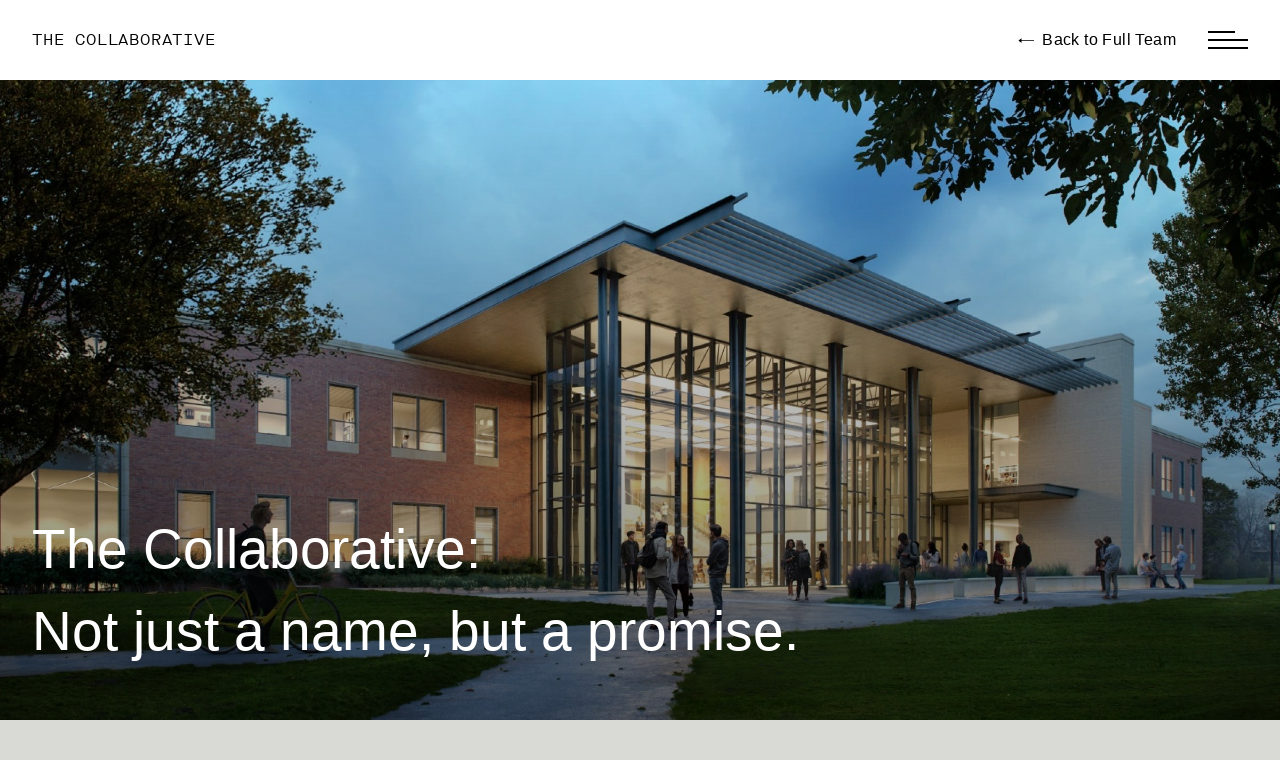

--- FILE ---
content_type: text/html; charset=UTF-8
request_url: https://tc.design/team/kayla-russell
body_size: 4242
content:
<!DOCTYPE html>
<html lang="en" class="no-js bg-gray font-sans">
<head>
  <meta charset="UTF-8">
  <meta name="viewport" content="width=device-width, initial-scale=1.0">
  <meta http-equiv="X-UA-Compatible" content="ie=edge">
  <title>Kayla Russell - The Collaborative</title>

  <link rel="stylesheet" href="https://tc.design/dist/css/app.3390f172402b33193d5c.css" />

  <link rel="apple-touch-icon" sizes="180x180" href="/apple-touch-icon.png">
<link rel="icon" type="image/png" sizes="32x32" href="/favicon-32x32.png">
<link rel="icon" type="image/png" sizes="16x16" href="/favicon-16x16.png">
<link rel="manifest" href="/site.webmanifest">
<link rel="mask-icon" href="/safari-pinned-tab.svg" color="#5bbad5">
<meta name="msapplication-TileColor" content="#da532c">
<meta name="theme-color" content="#ffffff">
  <script async src="https://www.googletagmanager.com/gtag/js?id=UA-42059178-2"></script>
  <script>
    window.dataLayer = window.dataLayer || [];
    function gtag(){dataLayer.push(arguments);}
    gtag('js', new Date());

    gtag('config', 'UA-42059178-2');
  </script>
  <style>
    html {
      scroll-behavior: smooth;
    }
    main {
      overflow-x: hidden;
    }
    .servicesSection wysiwyg a {
      text-decoration: underline;
    }
    .styledLinks ul li:before {
      content: "+";
      color: #000;
    }
    .openPositions .wysiwyg a,
    .halfCopy .wysiwyg a,
    .styledLinks a {
      border-color: #000;
    }
    .openPositions .wysiwyg strong,
    .halfCopy .wysiwyg strong {
      font-weight: bold;
    }
    .halfCopy img {
      margin: 0 auto 5rem;
      max-width: 280px;
      max-height: 350px;
      object-fit: contain;
    }
    .teamFilters > .flex {
      padding-left: 0;
      gap: 12px;
    }
    @media (min-width: 768px) {
      .teamFilters > .flex {
        padding-left: 16.666667%;
      }
    }
    @media (max-width: 615px) {
      .teamFilters > .flex {
        flex-direction: column;
      }
    }
    .teamFilters > .flex .flex {
      gap: 12px;
    }
    .teamFilters span {
      inline-block;
      flex-shrink: 0;
      margin: 6px 0;
    }
    .teamFilters a {
      border: 1px solid #000000;
      border-radius: 24px;
      padding: 6px 20px;
    }
    .teamFilters a:hover,
    .teamFilters a.active {
      background: #F5E16D;
    }
  </style>

</head>
<body id="top" class="bg-white text-base leading-normal">
    <div id="app" class="relative flex flex-col min-h-screen">

    <div class="h-20">
              
    
<app-header v-cloak :hide-until-scroll="false"  :back-link="{&quot;url&quot;:&quot;\/team&quot;,&quot;text&quot;:&quot;Full Team&quot;}" >The Collaborative</app-header>

<nav-overlay v-cloak>
  <div class="py-16 h-full flex flex-col lg:flex-row lg:flex-wrap">

    <div class="w-1/4 md:w-2/6 lg:pr-20">
      <a href="/" class="block group">
        <icon class="hidden lg:block group-hover:text-white transition-all transition-250" width="325" height="133" name="branding-full"></icon>
        <img class="block w-20 lg:hidden" src="/dist/img/branding.svg" alt=""/>
      </a>
    </div>
    <span class="hidden lg:block w-4/6"></span>

    <span class="hidden lg:block w-2/6"></span>
    <div class="lg:w-2/6 flex-grow lg:flex flex-wrap">
      <div class="lg:w-1/2 flex flex-col">
        <nav class="my-12 lg:my-0 flex-grow lg:mb-16">
                    <ul class="text-6xl lg:text-7xl font-light leading-tighter -mt-2">
                        <li>
              <a class="group" href="https://tc.design/services" target="">
                <span class="border-transparent border-b-2 transition-all group-hover:border-black">Services</span>
              </a>
            </li>
                        <li>
              <a class="group" href="https://tc.design/projects" target="">
                <span class="border-transparent border-b-2 transition-all group-hover:border-black">Projects</span>
              </a>
            </li>
                        <li>
              <a class="group" href="https://tc.design/team" target="">
                <span class="border-transparent border-b-2 transition-all group-hover:border-black">Team</span>
              </a>
            </li>
                        <li>
              <a class="group" href="https://tc.design/history" target="">
                <span class="border-transparent border-b-2 transition-all group-hover:border-black">History</span>
              </a>
            </li>
                      </ul>
        </nav>
        <div class="flex">
                      <div class="hidden lg:block pr-4 w-1/2">
              <h4 class="text-2xl mb-4 font-light">Ann Arbor</h4>
              <address class="text-xs not-italic font-light">
                <a class="hover:underline" href="https://google.com/maps/dir//213+South+Main+Street,+Suite+200,+Ann+Arbor,+48104,+MI,+United+States">
                  213 South Main Street<br/>Suite 200<br/>Ann Arbor, MI 48104
                </a>
              </address>
            </div>
                      <div class="hidden lg:block pr-4 w-1/2">
              <h4 class="text-2xl mb-4 font-light">Columbus</h4>
              <address class="text-xs not-italic font-light">
                <a class="hover:underline" href="https://google.com/maps/dir//Arena+District,+383+North+Front+Street,+Columbus,+43215,+OH,+United+States">
                  383 North Front Street<br/>Arena District<br/>Columbus, OH 43215
                </a>
              </address>
            </div>
                      <div class="hidden lg:block pr-4 w-1/2">
              <h4 class="text-2xl mb-4 font-light">Toledo</h4>
              <address class="text-xs not-italic font-light">
                <a class="hover:underline" href="https://google.com/maps/dir//Park+Level+118,+One+SeaGate,+Toledo,+43604,+OH,+United+States">
                  One SeaGate<br/>Park Level 118<br/>Toledo, OH 43604
                </a>
              </address>
            </div>
                  </div>
      </div>
      <div class="lg:w-1/2 flex flex-col">
        <div class="flex lg:block justify-between items-end flex-grow">
          <nav class="">
            <ul class="" ><li class=" " ><a href="https://tc.design/careers" class=" hover:underline" >Careers</a></li><li class=" " ><a href="https://tc.design/news" class=" hover:underline" >News</a></li><li class=" " ><a href="https://tc.design/contact" class=" hover:underline" >Contact</a></li></ul>
          </nav>
          <ul class="flex mt-4">
                        <li class="mr-4">
              <a target="_blank" href="https://www.instagram.com/thecollaborativeinc/">
                <icon class="h-6 w-6" name="instagram"></icon>
              </a>
            </li>
                                    <li class="mr-4">
              <a target="_blank" href="https://www.linkedin.com/company/the-collaborative-acock">
                <svg class="h-6 w-6 svg-icon svg-fill" xmlns="http://www.w3.org/2000/svg" width="19" height="19" viewBox="0 0 19 19"><g id="Group_2" data-name="Group 2" transform="translate(6.544 1.099)"><g id="Group_3" data-name="Group 3" transform="translate(0.184 0.184)"><g id="Group_4" data-name="Group 4" transform="translate(-5.54)"><rect id="Rectangle_18" data-name="Rectangle 18" width="2.488" height="7.487" transform="translate(2.885 6.048)" fill="#030404"/><path id="Path_2" data-name="Path 2" d="M8.966,11.437H8.95A1.3,1.3,0,1,1,8.983,8.85a1.3,1.3,0,1,1-.016,2.587" transform="translate(-4.837 -6.411)" fill="#030404"/><path id="Path_3" data-name="Path 3" d="M27.208,26.811H24.72V22.805c0-1.006-.36-1.693-1.261-1.693a1.363,1.363,0,0,0-1.277.91,1.706,1.706,0,0,0-.082.607v4.181H19.612s.033-6.785,0-7.487H22.1v1.06a2.471,2.471,0,0,1,2.243-1.236c1.637,0,2.864,1.07,2.864,3.37Z" transform="translate(-12.862 -13.276)" fill="#030404"/><g id="Rectangle_19" data-name="Rectangle 19" transform="translate(-1.188 -1.283)" fill="none" stroke="#000" stroke-width="1.5"><rect width="19" height="19" rx="4" stroke="none"/><rect x="0.75" y="0.75" width="17.5" height="17.5" rx="3.25" fill="none"/></g></g></g></g></svg>
              </a>
            </li>
                      </ul>
        </div>
        <div class="mt-10 lg:mt-0 lg:pr-32">
          <h4 class="hidden lg:block text-2xl mb-4 font-light">Search</h4>
          <form action="/search" class="border-b flex items-center mt-3" style="margin-bottom:1.3rem">
  <div class="relative w-full mb-1">
    <icon name="search" class="absolute text-black mt-1 h-4 w-4 pointer-events-none"></icon>
    <input type="search" name="q" class="focus:outline-none pl-6 appearance-none bg-transparent w-full" />
  </div>
  <button class="uppercase font-light text-xs font-maison py-2" type="submit">Submit</button>
</form>        </div>
      </div>

    </div>

  </div>
</nav-overlay>
    </div>
    <main class="flex-grow">
      

<div class="bg-white relative scrim-t-3/4 mb-12 md:mb-20 overflow-hidden">
    <div class="absolute inset-0 bg-cover bg-center" style="will-change: background;" v-lazy:background-image="'https://tc.design/uploads/hero-bg/_2400x1800_crop_center-center_none/Baldwin-Wallace.jpg'"></div>
  <div class="-mt-80px container min-h-screen flex items-end">
          <div class="block md:hidden bg-gray absolute w-full top-0 left-0 ">
  <div class="container py-4 flex justify-end relative z-10">
    <a class="group font-light pointer-events-auto" href="/team">
      <icon name="arrow" dir="left" class="mr-1"></icon>
      <span class="border-transparent border-b group-hover:border-black transition-border tracking-wide">
        Back to
        Full Team
      </span>
    </a>
  </div>
</div>
        <div class="leading-tight md:leading-normal md:absolute z-10 bottom-0 text-white text-3xl md:text-6xl font-thin pb-12">
      <p>The Collaborative:</p>
      <h1>Not just a name, but a promise.</h1>
    </div>
  </div>
</div>


  
<div class="container flex">
  <span class="md:w-1/6"></span>
  <div class="md:w-4/6 lg:flex mb-16 lg:mb-20">
    <div class="lg:w-1/2 lg:pr-16">
      <div class="bg-gray-dark aspect-ratio-square relative mb-6">
        <img class="absolute w-full inset-0 transition-all group-hover:opacity-75" v-lazy="'https://tc.design/uploads/team/_1000x1000_crop_center-center_none/Kayla.jpg'" alt="Kayla Russell">
      </div>
    </div>
    <div class="lg:w-1/2 md:-mt-1">
      <h2 class="text-2xl font-light">
        Kayla Russell
      </h2>
      <p class="text-2xl text-gray-dark font-light mb-6">
        Design Professional
      </p>
      <div class="wysiwyg mb-6">
        <p>.</p>
      </div>
      <div class="wysiwyg">
        <a href="https://tc.design/index.php?p=actions/vcard/default/index&amp;vcard=[base64]">Download vCard</a>
      </div>
    </div>
  </div>
  <span class="md:w-1/6"></span>
</div>

<section class="bg-gray-darker">
  <div class="container md:flex py-16 items-center">
    <h2 class="text-gray w-1/2 opacity-25 font-light text-4xl">Join Our Team</h2>
    <div class="w-1/2">
      <a class="text-white font-light group flex items-center" href="/careers">
        <span class="border-transparent border-b group-hover:border-white transition-border tracking-wide">View open positions</span>
        <icon name="arrow" dir="right" class="ml-2"></icon>
      </a>
    </div>
  </div>
</section>
    </main>

    <footer class="py-16 bg-gray font-light">
  <div class="container lg:flex items-center">
    <div class="lg:w-1/3">
      <div class="lg:w-1/3 mb-12 lg:mb-0 flex items-center justify-between">
        <img class="w-16 lg:w-20" src="/dist/img/branding.svg" alt="The Collaborative">
        <ul class="flex lg:hidden">
                      <li class="mr-5">
              <a href="https://www.instagram.com/thecollaborativeinc/" target="_blank">
                <icon class="h-6 w-6" name="instagram"></icon>
              </a>
            </li>
                                <li class="mr-5 lg:mr-0 lg:mb-2">
              <a target="_blank" href="https://www.linkedin.com/company/the-collaborative-acock">
                <svg class="h-6 w-6 svg-icon svg-fill" xmlns="http://www.w3.org/2000/svg" width="19" height="19" viewBox="0 0 19 19"><g id="Group_2" data-name="Group 2" transform="translate(6.544 1.099)"><g id="Group_3" data-name="Group 3" transform="translate(0.184 0.184)"><g id="Group_4" data-name="Group 4" transform="translate(-5.54)"><rect id="Rectangle_18" data-name="Rectangle 18" width="2.488" height="7.487" transform="translate(2.885 6.048)" fill="#030404"/><path id="Path_2" data-name="Path 2" d="M8.966,11.437H8.95A1.3,1.3,0,1,1,8.983,8.85a1.3,1.3,0,1,1-.016,2.587" transform="translate(-4.837 -6.411)" fill="#030404"/><path id="Path_3" data-name="Path 3" d="M27.208,26.811H24.72V22.805c0-1.006-.36-1.693-1.261-1.693a1.363,1.363,0,0,0-1.277.91,1.706,1.706,0,0,0-.082.607v4.181H19.612s.033-6.785,0-7.487H22.1v1.06a2.471,2.471,0,0,1,2.243-1.236c1.637,0,2.864,1.07,2.864,3.37Z" transform="translate(-12.862 -13.276)" fill="#030404"/><g id="Rectangle_19" data-name="Rectangle 19" transform="translate(-1.188 -1.283)" fill="none" stroke="#000" stroke-width="1.5"><rect width="19" height="19" rx="4" stroke="none"/><rect x="0.75" y="0.75" width="17.5" height="17.5" rx="3.25" fill="none"/></g></g></g></g></svg>
              </a>
            </li>
                  </ul>
      </div>
    </div>
    <div class="lg:w-2/3 flex flex-wrap">
              <div class="pr-4 w-1/2 lg:w-1/3">
          <h4 class="text-2xl mb-4">Ann Arbor</h4>
          <address class="text-sm not-italic mb-4">
            <a target="_blank" class="hover:underline" href="https://google.com/maps/dir//213+South+Main+Street,+Suite+200,+Ann+Arbor,+48104,+MI,+United+States">
              213 South Main Street<br/>Suite 200<br/>Ann Arbor, MI 48104
            </a>
          </address>
          <p class="text-sm">
            <a class="hover:underline" href="tel:+1-734-922-8002">(734) 922-8002</a>
                      </p>
        </div>
              <div class="pr-4 w-1/2 lg:w-1/3">
          <h4 class="text-2xl mb-4">Columbus</h4>
          <address class="text-sm not-italic mb-4">
            <a target="_blank" class="hover:underline" href="https://google.com/maps/dir//Arena+District,+383+North+Front+Street,+Columbus,+43215,+OH,+United+States">
              383 North Front Street<br/>Arena District<br/>Columbus, OH 43215
            </a>
          </address>
          <p class="text-sm">
            <a class="hover:underline" href="tel:+1-614-228-1586">(614) 228-1586</a>
                      </p>
        </div>
              <div class="pr-4 w-1/2 lg:w-1/3">
          <h4 class="text-2xl mb-4">Toledo</h4>
          <address class="text-sm not-italic mb-4">
            <a target="_blank" class="hover:underline" href="https://google.com/maps/dir//Park+Level+118,+One+SeaGate,+Toledo,+43604,+OH,+United+States">
              One SeaGate<br/>Park Level 118<br/>Toledo, OH 43604
            </a>
          </address>
          <p class="text-sm">
            <a class="hover:underline" href="tel:+1-419-242-7405">(419) 242-7405</a>
                          <br/>(419) 242-7400 fax
                      </p>
        </div>
            <div class="mt-12 lg:mt-0 w-full lg:w-1/2 flex">
        <div class="w-full">
          <h4 class="text-2xl mb-4">Search</h4>
          <form action="/search" class="border-b flex items-center mt-3" style="margin-bottom:1.3rem">
  <div class="relative w-full mb-1">
    <icon name="search" class="absolute text-black mt-1 h-4 w-4 pointer-events-none"></icon>
    <input type="search" name="q" class="focus:outline-none pl-6 appearance-none bg-transparent w-full" />
  </div>
  <button class="uppercase font-light text-xs font-maison py-2" type="submit">Submit</button>
</form>        </div>
        <div class="hidden lg:block pl-10 mt-6">
          <ul>
                          <li class="mb-2">
                <a href="https://www.instagram.com/thecollaborativeinc/" target="_blank">
                  <icon class="h-6 w-6" name="instagram"></icon>
                </a>
              </li>
                                      <li class="mb-2">
                <a target="_blank" href="https://www.linkedin.com/company/the-collaborative-acock">
                  <svg class="h-6 w-6 svg-icon svg-fill" xmlns="http://www.w3.org/2000/svg" width="19" height="19" viewBox="0 0 19 19"><g id="Group_2" data-name="Group 2" transform="translate(6.544 1.099)"><g id="Group_3" data-name="Group 3" transform="translate(0.184 0.184)"><g id="Group_4" data-name="Group 4" transform="translate(-5.54)"><rect id="Rectangle_18" data-name="Rectangle 18" width="2.488" height="7.487" transform="translate(2.885 6.048)" fill="#030404"/><path id="Path_2" data-name="Path 2" d="M8.966,11.437H8.95A1.3,1.3,0,1,1,8.983,8.85a1.3,1.3,0,1,1-.016,2.587" transform="translate(-4.837 -6.411)" fill="#030404"/><path id="Path_3" data-name="Path 3" d="M27.208,26.811H24.72V22.805c0-1.006-.36-1.693-1.261-1.693a1.363,1.363,0,0,0-1.277.91,1.706,1.706,0,0,0-.082.607v4.181H19.612s.033-6.785,0-7.487H22.1v1.06a2.471,2.471,0,0,1,2.243-1.236c1.637,0,2.864,1.07,2.864,3.37Z" transform="translate(-12.862 -13.276)" fill="#030404"/><g id="Rectangle_19" data-name="Rectangle 19" transform="translate(-1.188 -1.283)" fill="none" stroke="#000" stroke-width="1.5"><rect width="19" height="19" rx="4" stroke="none"/><rect x="0.75" y="0.75" width="17.5" height="17.5" rx="3.25" fill="none"/></g></g></g></g></svg>
                </a>
              </li>
                      </ul>
        </div>
      </div>


    </div>
  </div>
</footer>

  </div>

  <script src="https://tc.design/dist/js/app.8df8e50b.js"></script>
  <script src="https://tc.design/dist/js/chunk-vendors.000e72b2.js"></script>

</body>
</html>


--- FILE ---
content_type: text/css
request_url: https://tc.design/dist/css/app.3390f172402b33193d5c.css
body_size: 4491
content:
@import url(https://api.tiles.mapbox.com/mapbox-gl-js/v0.53.0/mapbox-gl.css);.fade-enter-active[data-v-81e6c6fc]{-webkit-transition:all .3s ease;transition:all .3s ease}.fade-leave-active[data-v-81e6c6fc]{-webkit-transition:all .3s ease-in-out;transition:all .3s ease-in-out}.fade-enter[data-v-81e6c6fc],.fade-leave-to[data-v-81e6c6fc]{opacity:0;-webkit-transform:translateX(10px);transform:translateX(10px)}.fade-enter-active[data-v-d089011c]{-webkit-transition:all .3s ease;transition:all .3s ease}.fade-leave-active[data-v-d089011c]{-webkit-transition:all .3s ease-in-out;transition:all .3s ease-in-out}.fade-enter[data-v-d089011c],.fade-leave-to[data-v-d089011c]{opacity:0}.fade-enter-active[data-v-830d08b6]{-webkit-transition:all .3s ease;transition:all .3s ease}.fade-leave-active[data-v-830d08b6]{-webkit-transition:all .32s ease-in-out;transition:all .32s ease-in-out}.fade-enter[data-v-830d08b6],.fade-leave-to[data-v-830d08b6]{opacity:0}.mapboxgl-map{height:100%}.mapboxgl-marker{cursor:pointer}.slide-enter-active{-webkit-transition:all .3s ease;transition:all .3s ease}.slide-leave-active{-webkit-transition:all .3s ease-in-out;transition:all .3s ease-in-out}.slide-enter,.slide-leave-to{-webkit-transform:translateY(-100vh);transform:translateY(-100vh)}.transform-origin-center{-webkit-transform-origin:center center;transform-origin:center center}.rotate-ccw-45{-webkit-transform:rotate(-45deg);transform:rotate(-45deg)}.rotate-cw-45{-webkit-transform:rotate(45deg);transform:rotate(45deg)}.list-item{-webkit-transition:all .5s;transition:all .5s;display:inline-block}.list-enter,.list-leave-to{opacity:0}.list-leave-active{position:absolute}

/*! normalize.css v8.0.1 | MIT License | github.com/necolas/normalize.css */html{line-height:1.15;-webkit-text-size-adjust:100%}body{margin:0}main{display:block}h1{font-size:2em;margin:.67em 0}hr{-webkit-box-sizing:content-box;box-sizing:content-box;height:0;overflow:visible}a{background-color:transparent}strong{font-weight:bolder}sub{font-size:75%;line-height:0;position:relative;vertical-align:baseline;bottom:-.25em}img{border-style:none}button,input,select,textarea{font-family:inherit;font-size:100%;line-height:1.15;margin:0}button,input{overflow:visible}button,select{text-transform:none}[type=button],[type=reset],[type=submit],button{-webkit-appearance:button}[type=button]::-moz-focus-inner,[type=reset]::-moz-focus-inner,[type=submit]::-moz-focus-inner,button::-moz-focus-inner{border-style:none;padding:0}[type=button]:-moz-focusring,[type=reset]:-moz-focusring,[type=submit]:-moz-focusring,button:-moz-focusring{outline:1px dotted ButtonText}legend{-webkit-box-sizing:border-box;box-sizing:border-box;color:inherit;display:table;max-width:100%;padding:0;white-space:normal}textarea{overflow:auto}[type=checkbox],[type=radio]{-webkit-box-sizing:border-box;box-sizing:border-box;padding:0}[type=number]::-webkit-inner-spin-button,[type=number]::-webkit-outer-spin-button{height:auto}[type=search]{-webkit-appearance:textfield;outline-offset:-2px}[type=search]::-webkit-search-decoration{-webkit-appearance:none}::-webkit-file-upload-button{-webkit-appearance:button;font:inherit}details{display:block}[hidden],template{display:none}html{-webkit-box-sizing:border-box;box-sizing:border-box;font-family:sans-serif}*,:after,:before{-webkit-box-sizing:inherit;box-sizing:inherit}blockquote,dd,dl,h1,h2,h3,h4,hr,p{margin:0}button{background:transparent;padding:0}button:focus{outline:1px dotted;outline:5px auto -webkit-focus-ring-color}ul{list-style:none;margin:0;padding:0}html{font-family:-apple-system,BlinkMacSystemFont,Segoe UI,Roboto,Helvetica Neue,Arial,Noto Sans,sans-serif,Apple Color Emoji,Segoe UI Emoji,Segoe UI Symbol,Noto Color Emoji;line-height:1.5}*,:after,:before{border-width:0;border-style:solid;border-color:currentColor}hr{border-top-width:1px}img{border-style:solid}textarea{resize:vertical}input::-webkit-input-placeholder,textarea::-webkit-input-placeholder{color:#a0aec0}input::-moz-placeholder,textarea::-moz-placeholder{color:#a0aec0}input:-ms-input-placeholder,textarea:-ms-input-placeholder{color:#a0aec0}input::-ms-input-placeholder,textarea::-ms-input-placeholder{color:#a0aec0}input::placeholder,textarea::placeholder{color:#a0aec0}[role=button],button{cursor:pointer}h1,h2,h3,h4{font-size:inherit;font-weight:inherit}a{color:inherit;text-decoration:inherit}button,input,select,textarea{padding:0;line-height:inherit;color:inherit}canvas,embed,iframe,img,svg{display:block;vertical-align:middle}img{max-width:100%;height:auto}*,:after,:before{--transition-duration:250ms}.container{width:100%;margin-right:auto;margin-left:auto;padding-right:2rem;padding-left:2rem}@media (min-width:640px){.container{max-width:640px}}@media (min-width:768px){.container{max-width:768px}}@media (min-width:1024px){.container{max-width:1024px}}@media (min-width:1280px){.container{max-width:1280px}}.form-input{-webkit-appearance:none;-moz-appearance:none;appearance:none;background-color:#fff;border-color:#97999b;border-width:1px;border-radius:0;padding-top:.5rem;padding-right:.75rem;padding-bottom:.5rem;padding-left:.75rem;font-size:1rem;line-height:1.5}.form-input::-webkit-input-placeholder{color:#a0aec0;opacity:1}.form-input::-moz-placeholder{color:#a0aec0;opacity:1}.form-input:-ms-input-placeholder{color:#a0aec0;opacity:1}.form-input::-ms-input-placeholder{color:#a0aec0;opacity:1}.form-input::placeholder{color:#a0aec0;opacity:1}.form-input:focus{outline:none;border-color:#2d2926}.form-textarea{-webkit-appearance:none;-moz-appearance:none;appearance:none;background-color:#fff;border-color:#97999b;border-width:1px;border-radius:0;padding-top:.5rem;padding-right:.75rem;padding-bottom:.5rem;padding-left:.75rem;font-size:1rem;line-height:1.5}.form-textarea::-webkit-input-placeholder{color:#a0aec0;opacity:1}.form-textarea::-moz-placeholder{color:#a0aec0;opacity:1}.form-textarea:-ms-input-placeholder{color:#a0aec0;opacity:1}.form-textarea::-ms-input-placeholder{color:#a0aec0;opacity:1}.form-textarea::placeholder{color:#a0aec0;opacity:1}.form-textarea:focus{outline:none;border-color:#2d2926}.form-select{background-image:url("data:image/svg+xml;charset=utf-8,%3Csvg xmlns='http://www.w3.org/2000/svg' viewBox='0 0 24 24' fill='%23a0aec0'%3E%3Cpath d='M15.3 9.3a1 1 0 011.4 1.4l-4 4a1 1 0 01-1.4 0l-4-4a1 1 0 011.4-1.4l3.3 3.29 3.3-3.3z'/%3E%3C/svg%3E");-webkit-appearance:none;-moz-appearance:none;appearance:none;-webkit-print-color-adjust:exact;color-adjust:exact;background-repeat:no-repeat;background-color:#fff;border-color:#97999b;border-width:1px;border-radius:0;padding-top:.5rem;padding-right:2.5rem;padding-bottom:.5rem;padding-left:.75rem;font-size:1rem;line-height:1.5;background-position:right .5rem center;background-size:1.5em 1.5em}.form-select::-ms-expand{color:#a0aec0;border:none}@media not print{.form-select::-ms-expand{display:none}}@media print and (-ms-high-contrast:active),print and (-ms-high-contrast:none){.form-select{padding-right:.75rem}}.form-select:focus{outline:none;border-color:#2d2926}.bg-gray-top{background:-webkit-gradient(linear,left top,left bottom,color-stop(75vh,#d9d9d6),color-stop(75vh,#fff));background:linear-gradient(180deg,#d9d9d6 75vh,#fff 0)}.btn{background-color:#d9d9d6;padding:.5rem;width:100%;font-weight:300;-webkit-transition-property:all;transition-property:all;-webkit-transition-duration:.25s;transition-duration:.25s;-webkit-transition-duration:var(--transition-duration);transition-duration:var(--transition-duration)}.btn:hover{background-color:#97999b}input[type=search]::-ms-clear,input[type=search]::-ms-reveal{display:none;width:0;height:0}input[type=search]::-webkit-search-cancel-button,input[type=search]::-webkit-search-decoration,input[type=search]::-webkit-search-results-button,input[type=search]::-webkit-search-results-decoration{display:none}@font-face{font-family:maison;src:url(/dist/fonts/MaisonNeueMono-Regular.woff2) format("woff2"),url(/dist/fonts/MaisonNeueMono-Regular.woff) format("woff");font-weight:400;font-style:normal}.full-bleed-r{margin-right:calc((100vw - 100%)/-2)}.svg-icon{display:inline-block;width:16px;height:16px;color:inherit;vertical-align:middle;fill:none;stroke:currentColor}.svg-fill{fill:currentColor;stroke:none}.svg-up{-webkit-transform:rotate(0deg);transform:rotate(0deg)}.svg-right{-webkit-transform:rotate(90deg);transform:rotate(90deg)}.svg-down{-webkit-transform:rotate(180deg);transform:rotate(180deg)}.svg-left{-webkit-transform:rotate(-90deg);transform:rotate(-90deg)}[lazy]{-webkit-transition:all .5s ease;transition:all .5s ease;opacity:0}[lazy=loaded]{opacity:1}.pre-hyphen:before{position:absolute;margin-left:-1.25rem;content:"\2014"}.rotate-ccw-90{-webkit-transform:rotate(-90deg);transform:rotate(-90deg)}.transform-origin-rb{-webkit-transform-origin:right bottom;transform-origin:right bottom}[v-cloak]{display:none}.wysiwyg>:last-child{margin-bottom:0}.wysiwyg blockquote,.wysiwyg p,.wysiwyg ul{margin-bottom:1.5rem}.wysiwyg a{border-bottom-width:1px;border-color:transparent}.wysiwyg a,.wysiwyg a:hover{text-decoration:none;color:#2d2926}.wysiwyg a:hover{border-color:#97999b}.wysiwyg blockquote{border-left-width:2px;border-color:#97999b;padding-left:1.25rem;text-transform:uppercase;font-size:1.25rem}.wysiwyg ul{margin-top:1rem;margin-bottom:1rem;list-style-type:none}.wysiwyg ul li{padding-left:1.25rem;position:relative;margin-bottom:.5rem}.wysiwyg ul li:before{position:absolute;left:0;color:#97999b;content:"\2022"}.appearance-none{-webkit-appearance:none;-moz-appearance:none;appearance:none}.bg-fixed{background-attachment:fixed}.bg-transparent{background-color:transparent}.bg-black{background-color:#000}.bg-white{background-color:#fff}.bg-gray{background-color:#d9d9d6}.bg-gray-dark{background-color:#97999b}.bg-gray-darker{background-color:#2d2926}.bg-yellow,.hover\:bg-yellow:hover{background-color:#fae053}.group:hover .group-hover\:bg-white{background-color:#fff}.group:hover .group-hover\:bg-yellow{background-color:#fae053}.bg-center{background-position:50%}.bg-cover{background-size:cover}.border-transparent{border-color:transparent}.border-white{border-color:#fff}.border-gray-darker{border-color:#2d2926}.hover\:border-black:hover{border-color:#000}.hover\:border-white:hover{border-color:#fff}.group:hover .group-hover\:border-black{border-color:#000}.group:hover .group-hover\:border-white{border-color:#fff}.rounded-full{border-radius:9999px}.border{border-width:1px}.border-b-2{border-bottom-width:2px}.border-b{border-bottom-width:1px}.cursor-pointer{cursor:pointer}.block{display:block}.inline-block{display:inline-block}.flex{display:-webkit-box;display:-ms-flexbox;display:flex}.hidden{display:none}.flex-col{-webkit-box-orient:vertical;-webkit-box-direction:normal;-ms-flex-direction:column;flex-direction:column}.flex-col-reverse{-webkit-box-orient:vertical;-webkit-box-direction:reverse;-ms-flex-direction:column-reverse;flex-direction:column-reverse}.flex-wrap{-ms-flex-wrap:wrap;flex-wrap:wrap}.items-end{-webkit-box-align:end;-ms-flex-align:end;align-items:flex-end}.items-center{-webkit-box-align:center;-ms-flex-align:center;align-items:center}.justify-end{-webkit-box-pack:end;-ms-flex-pack:end;justify-content:flex-end}.justify-center{-webkit-box-pack:center;-ms-flex-pack:center;justify-content:center}.justify-between{-webkit-box-pack:justify;-ms-flex-pack:justify;justify-content:space-between}.flex-1{-webkit-box-flex:1;-ms-flex:1 1 0%;flex:1 1 0%}.flex-grow{-webkit-box-flex:1;-ms-flex-positive:1;flex-grow:1}.font-sans{font-family:Helvetica Neue,sans-serif}.font-maison{font-family:maison,sans-serif}.font-thin{font-weight:200}.font-light{font-weight:300}.font-bold{font-weight:700}.h-0{height:0}.h-2{height:.5rem}.h-4{height:1rem}.h-6{height:1.5rem}.h-8{height:2rem}.h-20{height:5rem}.h-2px{height:2px}.h-80px{height:80px}.h-full{height:100%}.h-screen{height:100vh}.leading-0{line-height:0}.leading-none{line-height:1}.leading-tight{line-height:1.25}.leading-normal{line-height:1.5}.leading-relaxed{line-height:1.625}.leading-tighter{line-height:1.15}.mx-1{margin-left:.25rem;margin-right:.25rem}.my-2{margin-top:.5rem;margin-bottom:.5rem}.mx-4{margin-left:1rem;margin-right:1rem}.my-12{margin-top:3rem;margin-bottom:3rem}.mx-auto{margin-left:auto;margin-right:auto}.mx-px{margin-left:1px;margin-right:1px}.my-6px{margin-top:6px;margin-bottom:6px}.-mx-3{margin-left:-.75rem;margin-right:-.75rem}.-mx-4{margin-left:-1rem;margin-right:-1rem}.mt-1{margin-top:.25rem}.mr-1{margin-right:.25rem}.mb-1{margin-bottom:.25rem}.mr-2{margin-right:.5rem}.mb-2{margin-bottom:.5rem}.ml-2{margin-left:.5rem}.mt-3{margin-top:.75rem}.mb-3{margin-bottom:.75rem}.mt-4{margin-top:1rem}.mr-4{margin-right:1rem}.mb-4{margin-bottom:1rem}.ml-4{margin-left:1rem}.mr-5{margin-right:1.25rem}.mt-6{margin-top:1.5rem}.mr-6{margin-right:1.5rem}.mb-6{margin-bottom:1.5rem}.mt-8{margin-top:2rem}.mr-8{margin-right:2rem}.mb-8{margin-bottom:2rem}.mt-10{margin-top:2.5rem}.mb-10{margin-bottom:2.5rem}.mt-12{margin-top:3rem}.mb-12{margin-bottom:3rem}.mb-16{margin-bottom:4rem}.mb-20{margin-bottom:5rem}.mt-24{margin-top:6rem}.mb-24{margin-bottom:6rem}.mt-64px{margin-top:64px}.-mt-2{margin-top:-.5rem}.-mb-8{margin-bottom:-2rem}.-mt-80px{margin-top:-80px}.-ml-15per{margin-left:-15%}.max-h-screen{max-height:100vh}.min-h-screen{min-height:100vh}.opacity-0{opacity:0}.opacity-25{opacity:.25}.opacity-50{opacity:.5}.opacity-75{opacity:.75}.opacity-100{opacity:1}.hover\:opacity-75:hover{opacity:.75}.hover\:opacity-100:hover{opacity:1}.group:hover .group-hover\:opacity-75{opacity:.75}.focus\:outline-none:focus{outline:0}.overflow-hidden{overflow:hidden}.p-3{padding:.75rem}.p-6{padding:1.5rem}.p-8{padding:2rem}.py-2{padding-top:.5rem;padding-bottom:.5rem}.py-4{padding-top:1rem;padding-bottom:1rem}.px-4{padding-left:1rem;padding-right:1rem}.py-6{padding-top:1.5rem;padding-bottom:1.5rem}.px-8{padding-left:2rem;padding-right:2rem}.py-12{padding-top:3rem;padding-bottom:3rem}.py-16{padding-top:4rem;padding-bottom:4rem}.py-20{padding-top:5rem;padding-bottom:5rem}.pl-2{padding-left:.5rem}.pt-4{padding-top:1rem}.pr-4{padding-right:1rem}.pl-5{padding-left:1.25rem}.pl-6{padding-left:1.5rem}.pr-8{padding-right:2rem}.pl-8{padding-left:2rem}.pl-10{padding-left:2.5rem}.pb-12{padding-bottom:3rem}.pl-12{padding-left:3rem}.pt-16{padding-top:4rem}.pb-20{padding-bottom:5rem}.pointer-events-none{pointer-events:none}.pointer-events-auto{pointer-events:auto}.fixed{position:fixed}.absolute{position:absolute}.relative{position:relative}.sticky{position:-webkit-sticky;position:sticky}.inset-0{top:0;right:0;bottom:0;left:0}.top-0{top:0}.right-0{right:0}.bottom-0{bottom:0}.left-0{left:0}.top-1\/2{top:50%}.text-center{text-align:center}.text-black{color:#000}.text-white{color:#fff}.text-gray{color:#d9d9d6}.text-gray-dark{color:#97999b}.text-gray-darker{color:#2d2926}.text-yellow{color:#fae053}.group:hover .group-hover\:text-white{color:#fff}.text-xs{font-size:.8rem}.text-sm{font-size:.875rem}.text-base{font-size:1rem}.text-lg{font-size:1.125rem}.text-xl{font-size:1.25rem}.text-2xl{font-size:1.5rem}.text-3xl{font-size:1.875rem}.text-4xl{font-size:2.25rem}.text-5xl{font-size:3rem}.text-6xl{font-size:3.4375rem}.text-hero{font-size:28.6vw}.not-italic{font-style:normal}.uppercase{text-transform:uppercase}.hover\:underline:hover{text-decoration:underline}.tracking-wide{letter-spacing:.025em}.tracking-wider{letter-spacing:.05em}.tracking-widest{letter-spacing:.1em}.w-0{width:0}.w-2{width:.5rem}.w-4{width:1rem}.w-6{width:1.5rem}.w-8{width:2rem}.w-16{width:4rem}.w-20{width:5rem}.w-0per{width:0}.w-1\/6{width:16.666667%}.w-1\/2{width:50%}.w-2\/3{width:66.666667%}.w-1\/4{width:25%}.w-2\/6{width:33.333333%}.w-4\/6{width:66.666667%}.w-5\/6{width:83.333333%}.w-full{width:100%}.z-10{z-index:10}.z-20{z-index:20}.transition-all{-webkit-transition-property:all;transition-property:all}.transition-all,.transition-bg{-webkit-transition-duration:.25s;transition-duration:.25s;-webkit-transition-duration:var(--transition-duration);transition-duration:var(--transition-duration)}.transition-bg{-webkit-transition-property:background-color;transition-property:background-color}.transition-border{-webkit-transition-property:border-color;transition-property:border-color}.transition-border,.transition-opacity{-webkit-transition-duration:.25s;transition-duration:.25s;-webkit-transition-duration:var(--transition-duration);transition-duration:var(--transition-duration)}.transition-opacity{-webkit-transition-property:opacity;transition-property:opacity}.transition-250{--transition-duration:250ms;-webkit-transition-duration:.25s;transition-duration:.25s;-webkit-transition-duration:var(--transition-duration);transition-duration:var(--transition-duration)}.transition-500{--transition-duration:500ms;-webkit-transition-duration:.5s;transition-duration:.5s;-webkit-transition-duration:var(--transition-duration);transition-duration:var(--transition-duration)}.transition-750{--transition-duration:750ms;-webkit-transition-duration:.75s;transition-duration:.75s;-webkit-transition-duration:var(--transition-duration);transition-duration:var(--transition-duration)}.transition-ease-in-out{-webkit-transition-timing-function:ease-in-out;transition-timing-function:ease-in-out}.transition-delay-250{-webkit-transition-delay:.25s;transition-delay:.25s}.aspect-ratio-24\/13{padding-bottom:54.166666666666664%}.aspect-ratio-16\/9{padding-bottom:56.25%}.aspect-ratio-square{padding-bottom:100%}.scrim-t-3\/4:after{content:" ";position:absolute;top:0;left:0;width:100%;height:100%;background-image:-webkit-gradient(linear,left top,left bottom,from(transparent),color-stop(75%,rgba(0,0,0,.4)));background-image:linear-gradient(180deg,transparent,rgba(0,0,0,.4) 75%)}@media (min-width:640px){.sm\:flex{display:-webkit-box;display:-ms-flexbox;display:flex}.sm\:w-1\/2{width:50%}}@media (min-width:768px){.md\:pre-hyphen:before{position:absolute;margin-left:-1.25rem;content:"\2014"}.md\:block{display:block}.md\:flex{display:-webkit-box;display:-ms-flexbox;display:flex}.md\:hidden{display:none}.md\:flex-row{-webkit-box-orient:horizontal;-webkit-box-direction:normal;-ms-flex-direction:row;flex-direction:row}.md\:h-3{height:.75rem}.md\:h-8{height:2rem}.md\:h-10{height:2.5rem}.md\:h-20{height:5rem}.md\:leading-normal{line-height:1.5}.md\:-mx-4{margin-left:-1rem;margin-right:-1rem}.md\:-mx-8{margin-left:-2rem;margin-right:-2rem}.md\:mb-0{margin-bottom:0}.md\:mt-12{margin-top:3rem}.md\:mb-20{margin-bottom:5rem}.md\:mb-24{margin-bottom:6rem}.md\:mt-80px{margin-top:80px}.md\:-mt-1{margin-top:-.25rem}.md\:-mt-3{margin-top:-.75rem}.md\:-mt-120px{margin-top:-120px}.md\:opacity-100{opacity:1}.md\:px-4{padding-left:1rem;padding-right:1rem}.md\:py-20{padding-top:5rem;padding-bottom:5rem}.md\:px-10vw{padding-left:10vw;padding-right:10vw}.md\:pl-0{padding-left:0}.md\:pr-6{padding-right:1.5rem}.md\:pr-12{padding-right:3rem}.md\:pt-120px{padding-top:120px}.md\:absolute{position:absolute}.md\:text-black{color:#000}.md\:text-xl{font-size:1.25rem}.md\:text-5xl{font-size:3rem}.md\:text-6xl{font-size:3.4375rem}.md\:text-hero-md{font-size:15.6vw}.md\:w-3{width:.75rem}.md\:w-8{width:2rem}.md\:w-10{width:2.5rem}.md\:w-1\/6{width:16.666667%}.md\:w-1\/2{width:50%}.md\:w-1\/3{width:33.333333%}.md\:w-2\/3{width:66.666667%}.md\:w-3\/5{width:60%}.md\:w-2\/6{width:33.333333%}.md\:w-4\/6{width:66.666667%}}@media (min-width:1024px){.lg\:block{display:block}.lg\:flex{display:-webkit-box;display:-ms-flexbox;display:flex}.lg\:hidden{display:none}.lg\:flex-row{-webkit-box-orient:horizontal;-webkit-box-direction:normal;-ms-flex-direction:row;flex-direction:row}.lg\:flex-wrap{-ms-flex-wrap:wrap;flex-wrap:wrap}.lg\:my-0{margin-top:0;margin-bottom:0}.lg\:-mx-4{margin-left:-1rem;margin-right:-1rem}.lg\:mt-0{margin-top:0}.lg\:mr-0{margin-right:0}.lg\:mb-0{margin-bottom:0}.lg\:mb-2{margin-bottom:.5rem}.lg\:mb-16{margin-bottom:4rem}.lg\:mb-20{margin-bottom:5rem}.lg\:mb-24{margin-bottom:6rem}.lg\:-ml-7per{margin-left:-7%}.lg\:py-0{padding-top:0;padding-bottom:0}.lg\:px-4{padding-left:1rem;padding-right:1rem}.lg\:px-10{padding-left:2.5rem;padding-right:2.5rem}.lg\:py-20{padding-top:5rem;padding-bottom:5rem}.lg\:px-20{padding-left:5rem;padding-right:5rem}.lg\:pl-0{padding-left:0}.lg\:pl-8{padding-left:2rem}.lg\:pl-12{padding-left:3rem}.lg\:pr-16{padding-right:4rem}.lg\:pb-16{padding-bottom:4rem}.lg\:pr-20{padding-right:5rem}.lg\:pl-20{padding-left:5rem}.lg\:pr-24{padding-right:6rem}.lg\:pr-32{padding-right:8rem}.lg\:pl-1\/6{padding-left:16.666666667%}.lg\:pl-1\/2{padding-left:50%}.lg\:absolute{position:absolute}.lg\:text-3xl{font-size:1.875rem}.lg\:text-7xl{font-size:3.75rem}.lg\:w-20{width:5rem}.lg\:w-1\/6{width:16.666667%}.lg\:w-1\/2{width:50%}.lg\:w-1\/3{width:33.333333%}.lg\:w-2\/3{width:66.666667%}.lg\:w-2\/6{width:33.333333%}.lg\:w-3\/6{width:50%}.lg\:w-5\/6{width:83.333333%}}@media (min-width:1280px){.xl\:px-16{padding-left:4rem;padding-right:4rem}.xl\:pl-0{padding-left:0}.xl\:w-1\/3{width:33.333333%}}

--- FILE ---
content_type: text/javascript
request_url: https://tc.design/dist/js/app.8df8e50b.js
body_size: 7762
content:
(function(t){function e(e){for(var i,r,o=e[0],l=e[1],c=e[2],d=0,h=[];d<o.length;d++)r=o[d],Object.prototype.hasOwnProperty.call(n,r)&&n[r]&&h.push(n[r][0]),n[r]=0;for(i in l)Object.prototype.hasOwnProperty.call(l,i)&&(t[i]=l[i]);u&&u(e);while(h.length)h.shift()();return a.push.apply(a,c||[]),s()}function s(){for(var t,e=0;e<a.length;e++){for(var s=a[e],i=!0,o=1;o<s.length;o++){var l=s[o];0!==n[l]&&(i=!1)}i&&(a.splice(e--,1),t=r(r.s=s[0]))}return t}var i={},n={app:0},a=[];function r(e){if(i[e])return i[e].exports;var s=i[e]={i:e,l:!1,exports:{}};return t[e].call(s.exports,s,s.exports,r),s.l=!0,s.exports}r.m=t,r.c=i,r.d=function(t,e,s){r.o(t,e)||Object.defineProperty(t,e,{enumerable:!0,get:s})},r.r=function(t){"undefined"!==typeof Symbol&&Symbol.toStringTag&&Object.defineProperty(t,Symbol.toStringTag,{value:"Module"}),Object.defineProperty(t,"__esModule",{value:!0})},r.t=function(t,e){if(1&e&&(t=r(t)),8&e)return t;if(4&e&&"object"===typeof t&&t&&t.__esModule)return t;var s=Object.create(null);if(r.r(s),Object.defineProperty(s,"default",{enumerable:!0,value:t}),2&e&&"string"!=typeof t)for(var i in t)r.d(s,i,function(e){return t[e]}.bind(null,i));return s},r.n=function(t){var e=t&&t.__esModule?function(){return t["default"]}:function(){return t};return r.d(e,"a",e),e},r.o=function(t,e){return Object.prototype.hasOwnProperty.call(t,e)},r.p="/";var o=window["webpackJsonp"]=window["webpackJsonp"]||[],l=o.push.bind(o);o.push=e,o=o.slice();for(var c=0;c<o.length;c++)e(o[c]);var u=l;a.push([0,"chunk-vendors"]),s()})({0:function(t,e,s){t.exports=s("56d7")},"0052":function(t,e,s){var i=s("038a");i.register({twitter:{width:33,height:27,viewBox:"0 0 33 27",data:'<path pid="0" fill-rule="evenodd" d="M32.997 3.158A13.71 13.71 0 0129.63 6.67v.886c0 8.942-6.8 19.254-19.238 19.254-3.818 0-7.411-.838-10.392-2.755.532.08 1.063.113 1.611.113 3.158 0 6.107-1.37 8.394-3.207-2.932-.032-5.461-2.03-6.3-4.704.42.08.839.129 1.257.129a6.77 6.77 0 001.805-.242 6.763 6.763 0 01-5.43-6.638v-.08c.919.499 1.95.805 3.062.837-1.837-1.224-3.03-3.287-3.03-5.607 0-1.256.355-2.288.919-3.286 3.367 4.092 8.33 6.638 13.937 6.944-.113-.484-.145-1.031-.145-1.563A6.739 6.739 0 0122.83 0c1.95 0 3.706.838 4.979 2.127 1.514-.306 2.98-.87 4.27-1.644a6.712 6.712 0 01-2.981 3.754 13.203 13.203 0 003.899-1.08z"/>'}})},"141b":function(t,e,s){},"1a33":function(t,e,s){"use strict";var i=s("394c"),n=s.n(i);n.a},"1d73":function(t,e,s){"use strict";var i=s("9483"),n=s.n(i);n.a},"303e":function(t,e,s){var i=s("038a");i.register({instagram:{width:35,height:35,viewBox:"0 0 35 35",data:'<path pid="0" d="M17.5 3.153c4.673 0 5.226.018 7.071.102 1.707.078 2.633.363 3.25.603.817.317 1.4.696 2.012 1.309a5.422 5.422 0 011.31 2.012c.239.617.524 1.543.602 3.25.084 1.845.102 2.398.102 7.071s-.018 5.226-.102 7.072c-.078 1.706-.363 2.632-.603 3.25a5.422 5.422 0 01-1.309 2.011 5.422 5.422 0 01-2.012 1.31c-.617.239-1.543.524-3.25.602-1.845.084-2.398.102-7.071.102s-5.226-.018-7.072-.102c-1.706-.078-2.632-.363-3.249-.603a5.421 5.421 0 01-2.012-1.309 5.422 5.422 0 01-1.31-2.012c-.239-.617-.524-1.543-.602-3.25-.084-1.845-.102-2.398-.102-7.071s.018-5.226.102-7.071c.078-1.707.363-2.633.603-3.25.317-.817.696-1.4 1.309-2.012a5.422 5.422 0 012.012-1.31c.617-.239 1.543-.524 3.25-.602 1.845-.084 2.398-.102 7.071-.102zM17.5 0c-4.753 0-5.349.02-7.215.105C8.422.19 7.15.486 6.037.92a8.578 8.578 0 00-3.1 2.018 8.578 8.578 0 00-2.018 3.1C.486 7.15.19 8.422.105 10.285.02 12.15 0 12.747 0 17.5s.02 5.349.105 7.215c.085 1.863.381 3.135.814 4.248a8.579 8.579 0 002.018 3.1 8.578 8.578 0 003.1 2.018c1.113.433 2.385.729 4.248.814 1.866.085 2.462.105 7.215.105s5.349-.02 7.215-.105c1.863-.085 3.135-.381 4.248-.814a8.578 8.578 0 003.1-2.018 8.578 8.578 0 002.018-3.1c.433-1.113.729-2.385.814-4.248.085-1.866.105-2.462.105-7.215s-.02-5.349-.105-7.215c-.085-1.863-.381-3.135-.814-4.248a8.578 8.578 0 00-2.018-3.1 8.578 8.578 0 00-3.1-2.018C27.85.486 26.578.19 24.715.105 22.85.02 22.253 0 17.5 0zm0 8.514a8.987 8.987 0 100 17.973 8.987 8.987 0 000-17.973zm0 14.82a5.833 5.833 0 110-11.667 5.833 5.833 0 010 11.666zM28.941 8.157a2.1 2.1 0 11-4.2 0 2.1 2.1 0 014.2 0z"/>'}})},3142:function(t,e,s){"use strict";s.r(e);var i=function(){var t=this,e=t.$createElement,s=t._self._c||e;return s("button",{staticClass:"pointer-events-auto group h-8 w-8 md:h-10 md:w-10 focus:outline-none",attrs:{type:"button"},on:{click:t.openNav}},[s("span",{staticClass:"block transition-bg h-2px group-hover:bg-yellow w-2/3",class:t.color}),s("span",{staticClass:"block transition-bg h-2px group-hover:bg-yellow w-full my-6px",class:t.color}),s("span",{staticClass:"block transition-bg h-2px group-hover:bg-yellow w-full",class:t.color})])},n=[],a={props:{show:{type:Boolean,default:!1}},methods:{openNav:function(){this.$eventBus.$emit("open-nav")}},computed:{color:function(){return this.show?"bg-black":"bg-white"}}},r=a,o=s("2877"),l=Object(o["a"])(r,i,n,!1,null,null,null);e["default"]=l.exports},"35ce":function(t,e,s){"use strict";s.r(e);var i=function(){var t=this,e=t.$createElement,s=t._self._c||e;return s("div",[s("div",{staticClass:"hidden"},[t._v("\n    "+t._s(t.url)+"\n  ")]),t.showMobile?s("div",{staticClass:"flex justify-between mb-4"},[s("h2",[t._v("\n      Filters\n      "),t.hasFilters?s("span",[t._v("("),s("span",{staticClass:"mx-px"},[t._v(t._s(t.filterCount)+" active")]),t._v(")")]):t._e()]),t._m(0),s("button",{on:{click:t.toggleCollapsed}},[t._v("\n      "+t._s(t.toggleText)+"\n    ")])]):t._e(),t.collapsed?t._e():s("div",[t._t("default")],2)])},n=[function(){var t=this,e=t.$createElement,s=t._self._c||e;return s("span",{staticClass:"flex-1"},[s("hr",{staticClass:"border-gray-darker mt-3 mx-4"})])}],a=(s("ac6a"),s("cadf"),s("bb45")),r=s.n(a),o={mixins:[r.a],props:["initialFilters"],data:function(){return{collapsed:!1,showMobile:!1,filters:null}},watch:{url:function(){this.$eventBus.$emit("update-filters",this.url)},$mq:function(){this.checkBp()}},mounted:function(){this.filters=JSON.parse(JSON.stringify(this.initialFilters)),this.$eventBus.$emit("update-filters",this.url),this.checkBp()},computed:{url:function(){return!0},filterCount:function(){if(this.filters)return this.filters.services.entries.filter(function(t){return t.active}).length+this.filters.categories.entries.filter(function(t){return t.active}).length},hasFilters:function(){return!!this.filterCount},toggleText:function(){return this.collapsed?"View":"Hide"}},methods:{clearFilters:function(){window.location="/projects"},toggleEntry:function(t){t.active=!t.active},toggleCollapsed:function(){this.collapsed=!this.collapsed},checkBp:function(){"sm"==this.$mq||"md"==this.$mq?(this.showMobile=!0,this.collapsed=!0):(this.showMobile=!1,this.collapsed=!1)}}},l=o,c=(s("859f"),s("2877")),u=Object(c["a"])(l,i,n,!1,null,"d089011c",null);e["default"]=u.exports},3803:function(t,e,s){},3928:function(t,e,s){"use strict";var i=s("599f"),n=s.n(i);n.a},"394c":function(t,e,s){},"39b7":function(t,e,s){"use strict";s.r(e);var i=function(){var t=this,e=t.$createElement,s=t._self._c||e;return s("div",{directives:[{name:"body-scroll-lock",rawName:"v-body-scroll-lock",value:t.isOpen,expression:"isOpen"}]},[s("button",{staticClass:"relative group bg-gray-darker w-full",on:{click:t.open}},[t.images.length?s("p",{staticClass:"absolute top-0 right-0 uppercase p-8 font-light tracking-widest text-white z-10"},[s("span",{staticClass:"border-transparent border-b group-hover:border-white transition-all"},[t._v("\n        More\n      ")])]):t._e(),s("img",{staticClass:"group-hover:opacity-75 transition-all",attrs:{src:t.images[0].src,alt:t.images[0].alt}})]),s("transition",{attrs:{name:"fade"}},[t.isOpen?s("div",{staticClass:"bg-gray-darker fixed inset-0 z-20 flex justify-center items-center flex-col"},[s("button",{staticClass:"absolute top-0 right-0 group h-6 w-6 md:h-8 md:w-8 mt-6 mr-6  py-2 focus:outline-none",attrs:{type:"button"},on:{click:t.close}},[s("span",{staticClass:"absolute block h-2px bg-white group-hover:bg-yellow w-full transform-origin-center rotate-ccw-45"}),s("span",{staticClass:"absolute block h-2px bg-white group-hover:bg-yellow w-full transform-origin-center rotate-cw-45"})]),s("div",{staticClass:"w-full px-4 md:px-10vw"},[s("div",{staticClass:"bg-black relative aspect-ratio-16/9"},[s("transition",{attrs:{name:"fade"}},[s("img",{directives:[{name:"touch",rawName:"v-touch:swipe.left",value:t.next,expression:"next",arg:"swipe",modifiers:{left:!0}},{name:"touch",rawName:"v-touch:swipe.right",value:t.prev,expression:"prev",arg:"swipe",modifiers:{right:!0}}],key:t.selectedImage.src,staticClass:"absolute inset-0",attrs:{src:t.selectedImage.src,alt:t.selectedImage.alt}})])],1),s("ul",{staticClass:"flex mt-8 -mb-8 justify-center"},t._l(t.images,function(e,i){return s("li",{key:i},[s("button",{staticClass:"block border border-white rounded-full h-2 w-2 md:h-3 md:w-3 mx-1 hover:bg-yellow opacity-75 hover:opacity-100 transition-bg",class:{"bg-white":i==t.activeIndex},on:{click:function(e){return t.select(i)}}})])}),0)]),s("div",{staticClass:"mx-auto flex md:absolute justify-between w-full top-1/2 mt-1 z-10 md:-mt-3 md:px-4 lg:px-10 xl:px-16 pointer-events-none"},[s("button",{staticClass:"bg-blue text-white p-3 opacity-75 hover:opacity-100 pointer-events-auto",on:{click:t.prev}},[t._v("\n          ←\n        ")]),s("button",{staticClass:"bg-blue text-white p-3 opacity-75 hover:opacity-100 pointer-events-auto",on:{click:t.next}},[t._v("\n          →\n        ")])])]):t._e()])],1)},n=[],a={props:{images:{type:Array,default:null}},data:function(){return{isOpen:!1,activeIndex:0}},mounted:function(){window.addEventListener("keydown",this.keyPress)},destroyed:function(){window.removeEventListener("keydown",this.keyPress)},computed:{selectedImage:function(){return this.images[this.activeIndex]}},watch:{selectedImage:function(){var t=new Image,e=this.activeIndex+1;this.nextIndex==this.images.length&&(this.nextIndex=0),t.src=this.images[e].src;var s=this.activeIndex-1;this.prevIndex<0&&(this.prevIndex=this.images.length-1),t.src=this.images[s].src}},methods:{open:function(){this.activeIndex=0,this.isOpen=!0;var t=new Image;t.src=this.images[1].src},close:function(){this.isOpen=!1},keyPress:function(t){switch(t.keyCode){case 27:this.close();break;case 37:this.prev();break;case 39:this.next();break}},select:function(t){this.activeIndex=t},next:function(){this.activeIndex++,this.activeIndex==this.images.length&&(this.activeIndex=0)},prev:function(){this.activeIndex--,this.activeIndex<0&&(this.activeIndex=this.images.length-1)}}},r=a,o=(s("1a33"),s("2877")),l=Object(o["a"])(r,i,n,!1,null,"830d08b6",null);e["default"]=l.exports},"3b7a":function(t,e,s){s("ef6a"),s("995d"),s("303e"),s("ba05"),s("0052")},"56d7":function(t,e,s){"use strict";s.r(e);s("28a5"),s("551c"),s("8a81");var i=s("a026"),n=(s("a481"),s("cadf"),s("ac6a"),s("8103")),a=s.n(n),r=s("bba4"),o=s.n(r),l=s("6809");l.keys().forEach(function(t){var e=l(t),s=a()(o()(t.split("/").pop().replace(/\.\w+$/,"")));i["a"].component(s,e.default||e)});s("a589"),s("3b7a");var c=s("038a"),u=s.n(c),d=s("660e"),h=s("caf9"),p=s("0086"),f=s.n(p),v=s("82de");document.getElementsByTagName("html")[0].classList.remove("no-js"),document.getElementsByTagName("html")[0].classList.add("js"),s.p="http://localhost:8080/",i["a"].use(u.a,{tagName:"icon"}),i["a"].use(d["a"],{breakpoints:{sm:640,md:768,lg:1024,xl:1280}}),i["a"].use(h["a"]),i["a"].use(f.a),i["a"].use(v["a"]);var m=s("f13c");i["a"].use(m),i["a"].config.productionTip=!1,i["a"].prototype.$eventBus=new i["a"],new i["a"]({el:"#app",delimiters:["${","}"],methods:{fileUploaded:function(t){var e=t.target.value.split("\\").pop();console.log(e),this.$refs.fileUploadButton.innerHTML=e||"Choose File"}}})},5990:function(t,e,s){},"599f":function(t,e,s){},6809:function(t,e,s){var i={"./AppHeader.vue":"a4ce","./FeaturedProjects.vue":"7d22","./Filters.vue":"35ce","./Gallery.vue":"39b7","./HomeHero.vue":"f806","./LocationMap.vue":"d1ac","./NavBurger.vue":"3142","./NavOverlay.vue":"8450","./ProjectListing.vue":"f377","./ProjectListingNew.vue":"e8b8"};function n(t){var e=a(t);return s(e)}function a(t){if(!s.o(i,t)){var e=new Error("Cannot find module '"+t+"'");throw e.code="MODULE_NOT_FOUND",e}return i[t]}n.keys=function(){return Object.keys(i)},n.resolve=a,t.exports=n,n.id="6809"},"6c49":function(t,e,s){},"7d22":function(t,e,s){"use strict";s.r(e);var i=function(){var t=this,e=t.$createElement,s=t._self._c||e;return s("section",{staticClass:"bg-gray-darker text-white relative mb-12 md:mb-24 transition-all"},[s("div",{staticClass:"container flex flex-col md:flex-row"},[s("div",{staticClass:"md:w-1/3 py-16 h-full flex flex-col justify-between",staticStyle:{"min-height":"650px"},on:{mouseover:t.pause,mouseleave:t.start}},[s("div",{staticClass:"mb-12 md:mb-18"},[s("h2",{staticClass:"text-xl mb-4"},[t._v("Featured Projects")]),s("ul",{staticClass:"flex font-maison text-2xl"},t._l(t.projects,function(e,i){return s("li",{key:i,staticClass:"mr-5"},[s("button",{staticClass:"focus:outline-none border-b border-transparent transition-all hover:border-white leading-none ",class:{"text-yellow":i==t.selectedIndex},on:{click:function(e){return t.setProject(i)}}},[t._v("\n              0"+t._s(i+1)+"\n            ")])])}),0)]),s("transition",{attrs:{name:"fade",mode:"out-in"}},[s("div",{key:t.selectedIndex,staticClass:"font-light"},[s("h3",{staticClass:"text-3xl mb-4 leading-tight"},[t._v("\n            "+t._s(t.activeProject.title)+"\n          ")]),s("div",{ref:"lede",staticClass:"wysiwyg mb-6 md:pr-6",domProps:{innerHTML:t._s(t.activeProject.lede)}}),s("a",{staticClass:"border-b border-transparent transition-all hover:border-white",attrs:{href:t.activeProject.url}},[t._v("View Case Study")])])])],1),s("div",{staticClass:"md:w-3/5 h-full absolute right-0 bg-cover bg-center transition-all",style:t.bgImage})])])},n=[],a=s("bb45"),r=s.n(a),o={mixins:[r.a],props:{projects:{type:Array,required:!0}},data:function(){return{autoplay:null,paused:!1,selectedIndex:0}},methods:{setProject:function(t){this.selectedIndex=t},nextProject:function(){this.selectedIndex++,this.selectedIndex==this.projects.length&&(this.selectedIndex=0)},pause:function(){clearInterval(this.autoplay)},start:function(){var t=this;this.autoplay=setInterval(function(){t.nextProject()},8e3)}},mounted:function(){this.$smoothReflow({el:this.$refs.lede}),this.start()},computed:{activeProject:function(){return this.projects[this.selectedIndex]},bgImage:function(){return"background-image:url('".concat(this.activeProject.image,"')")}}},l=o,c=(s("1d73"),s("2877")),u=Object(c["a"])(l,i,n,!1,null,"81e6c6fc",null);e["default"]=u.exports},8450:function(t,e,s){"use strict";s.r(e);var i=function(){var t=this,e=t.$createElement,s=t._self._c||e;return s("transition",{attrs:{name:"slide"}},[t.isOpen?s("div",{directives:[{name:"body-scroll-lock",rawName:"v-body-scroll-lock",value:t.isOpen,expression:"isOpen"}],staticClass:"fixed inset-0 bg-yellow flex flex-col z-20"},[s("div",{staticClass:"container h-full py-6"},[s("div",{staticClass:"relative h-full"},[s("button",{staticClass:"absolute top-0 right-0 group h-8 w-8 md:h-10 md:w-10 py-2 focus:outline-none",attrs:{type:"button"},on:{click:t.close}},[s("span",{staticClass:"absolute block h-2px bg-black group-hover:bg-white w-full transform-origin-center rotate-ccw-45"}),s("span",{staticClass:"absolute block h-2px bg-black group-hover:bg-white w-full transform-origin-center rotate-cw-45"})]),t._t("default")],2)])]):t._e()])},n=[],a={data:function(){return{isOpen:!1}},created:function(){var t=this;this.$eventBus.$on("open-nav",function(){return t.open()})},methods:{open:function(){this.isOpen=!0},close:function(){this.isOpen=!1}}},r=a,o=(s("ac4d"),s("2877")),l=Object(o["a"])(r,i,n,!1,null,null,null);e["default"]=l.exports},"859f":function(t,e,s){"use strict";var i=s("5990"),n=s.n(i);n.a},9483:function(t,e,s){},"995d":function(t,e,s){var i=s("038a");i.register({"branding-full":{width:270,height:120,viewBox:"0 0 270 120",data:'<path pid="0" d="M59.629 0v2.574h9.861v27.453h2.788V2.574h9.912V0zM111.375 0v12.912H96.104V0h-2.788v30.027h2.788V15.486h15.271v14.541h2.83V0zM125.804 0v30.027h17.63v-2.574h-14.841V15.486h13.512v-2.574h-13.512V2.574h14.841V0zM20.7 66.9c-1 5.4-4.8 8.7-10.1 8.7C4.3 75.6 0 71.1 0 59.9s4.3-15.6 10.6-15.6c5.3 0 9 3.3 10 8.6l-2.4.5c-.7-3.7-2.8-6.6-7.6-6.6-5 0-7.8 3.4-7.8 13.1s2.7 13 7.8 13c4.8 0 7-2.8 7.6-6.5l2.5.5zM49.3 60c0-9.8-2.7-13.2-7.9-13.2-5 0-7.8 3.4-7.8 13.1s2.8 13 7.8 13c5.2 0 7.9-3.3 7.9-13m-18.5 0c0-11.1 4.4-15.6 10.6-15.6 6.4 0 10.7 4.5 10.7 15.6 0 11.2-4.3 15.7-10.7 15.7-6.2 0-10.6-4.5-10.6-15.7M65.56 44.895h2.788v27.453H83.23v2.574H65.56zM96.556 44.895h2.788v27.453h14.885v2.574H96.556zM141.3 65.5l-6-17.6-5.8 17.6h11.8zM134 45h2.8l10.5 30h-2.9l-2.3-7.2h-13.4l-2.4 7.2h-2.8L134 45zm35 27.3c1.8 0 5.9-.8 5.9-6a5.6 5.6 0 00-5.9-6h-9.3v12h9.3zm-.4-14.5a4.7 4.7 0 005-5.1 5 5 0 00-5-5.2h-9v10.3h9zm-11.7-13h11.7a7.6 7.6 0 017.8 7.9 7 7 0 01-3.3 6 8.5 8.5 0 014.6 7.6c0 2.3-.9 4.7-2.6 6.3a8.9 8.9 0 01-6.1 2.3h-12.1v-30zM81.6 104c0-9.8-2.7-13.1-7.9-13.1-5 0-7.8 3.3-7.8 13 0 9.8 2.8 13.2 7.8 13.2 5.2 0 7.9-3.4 7.9-13.1m-18.5 0c0-11.2 4.4-15.7 10.6-15.7 6.4 0 10.7 4.5 10.7 15.7 0 11.1-4.3 15.6-10.7 15.6-6.2 0-10.6-4.5-10.6-15.6m42.1-.8a5.4 5.4 0 005.7-5.8 5.6 5.6 0 00-5.7-5.9h-7v11.7h7zM95.5 89h9.7a8.3 8.3 0 012.4 16.3L114 119h-3l-6.3-13.3h-6.5V119h-2.7V89zm45.8 20.6l-6-17.7-5.8 17.7h11.8zM134 89h2.8l10.4 30h-2.8l-2.3-7.2h-13.4l-2.4 7.2h-2.8L134 89zM165.292 91.538h-9.866v-2.574h22.563v2.574h-9.91v27.456h-2.788zM188.97 116.417h7.635V91.538h-7.635v-2.574h18.1v2.573h-7.679v24.879h7.679v2.578h-18.1zM217.237 88.965h2.958l9.05 26.724 9.137-26.724h3.045l-10.765 30.029h-2.873zM252.239 88.965h17.63v2.574h-14.843v10.337h13.512v2.574h-13.512v11.967h14.841v2.577h-17.63z"/>'}})},a4ce:function(t,e,s){"use strict";s.r(e);var i=function(){var t=this,e=t.$createElement,s=t._self._c||e;return s("div",[s("header",{staticClass:"fixed h-80px md:h-20 flex items-center top-0 w-full z-20 transition-bg",class:t.show?"bg-white":""},[s("div",{staticClass:"container"},[s("a",{staticClass:"uppercase font-maison tracking-wider hover:opacity-75 transition-opacity py-2",class:t.show?"pointer-events-auto opacity-100":"pointer-events-none opacity-0",attrs:{href:"/"}},[s("span",[t._t("default")],2)])])]),s("div",{staticClass:"fixed h-80px md:h-20 flex items-center top-0 w-full z-20 pointer-events-none"},[s("div",{staticClass:"container flex justify-end items-center"},[t.backLink?s("a",{staticClass:"hidden md:block group mr-8 font-light pointer-events-auto",attrs:{href:t.backLink.url}},[s("icon",{staticClass:"mr-2",attrs:{name:"arrow",dir:"left"}}),s("span",{staticClass:"border-transparent border-b group-hover:border-black transition-border tracking-wide"},[t._v("Back to\n          "+t._s(t.backLink.text)+"\n        ")])],1):t._e(),s("nav-burger",{attrs:{show:t.show}})],1)])])},n=[],a={props:{backLink:{type:Object,default:null},hideUntilScroll:{type:Boolean,default:!1}},data:function(){return{show:!0}},methods:{handleScroll:function(){this.show=window.scrollY>300}},created:function(){this.hideUntilScroll?(this.show=!1,window.addEventListener("scroll",this.handleScroll),this.handleScroll()):this.show=!0},destroyed:function(){window.removeEventListener("scroll",this.handleScroll)}},r=a,o=s("2877"),l=Object(o["a"])(r,i,n,!1,null,"aaa48636",null);e["default"]=l.exports},a589:function(t,e,s){},ac4d:function(t,e,s){"use strict";var i=s("6c49"),n=s.n(i);n.a},ba05:function(t,e,s){var i=s("038a");i.register({search:{width:16,height:16,viewBox:"0 0 22 23",data:'<g _fill="#2D2926"><path pid="0" d="M9 18A9 9 0 109 0a9 9 0 000 18zm0-2A7 7 0 119 2a7 7 0 010 14z"/><path pid="1" d="M14 16l6 6a1 1 0 001-1l-6-6a1 1 0 00-1 1z"/></g>'}})},c0b7:function(t,e,s){"use strict";var i=s("141b"),n=s.n(i);n.a},d1ac:function(t,e,s){"use strict";s.r(e);var i=function(){var t=this,e=t.$createElement,s=t._self._c||e;return s("MglMap",t._b({},"MglMap",t.options,!1),[s("MglMarker",{attrs:{coordinates:t.pin,color:"black"},on:{click:function(e){return t.gotoDirections()}}})],1)},n=[],a=(s("b54a"),s("e192")),r=s.n(a),o=s("3f3d"),l={components:{MglMap:o["a"],MglMarker:o["b"]},props:{pin:{type:Array,required:!0},link:{type:String,required:!0}},data:function(){return{options:{interactive:!1,accessToken:"pk.eyJ1Ijoic2ltcGx5Z29vZHdvcmtkZXYiLCJhIjoiY2p6d29pYml5MTBzMTNndXRnNXZ5aDh1cCJ9.2rq0rH84jCg3KIOpDAvf3w",mapStyle:"mapbox://styles/simplygoodworkdev/ck1us5foj0bre1cnku13fpnv9",center:this.pin,zoom:12}}},created:function(){this.mapbox=r.a},methods:{gotoDirections:function(){window.open(this.link,"_blank")}}},c=l,u=(s("de03"),s("2877")),d=Object(u["a"])(c,i,n,!1,null,null,null);e["default"]=d.exports},de03:function(t,e,s){"use strict";var i=s("3803"),n=s.n(i);n.a},e8b8:function(t,e,s){"use strict";s.r(e);var i=function(){var t=this,e=t.$createElement,s=t._self._c||e;return s("div",[s("input",{directives:[{name:"model",rawName:"v-model",value:t.filterText,expression:"filterText"}],attrs:{type:"text"},domProps:{value:t.filterText},on:{input:function(e){e.target.composing||(t.filterText=e.target.value)}}}),s("button",{on:{click:function(e){return t.setFilter("isOdd")}}},[t._v("odd")]),s("isotope",{ref:"isotope",staticClass:"w-full flex",attrs:{options:t.options,list:t.filteredProjects}},t._l(t.filteredProjects,function(e){return s("div",{key:e.id,staticClass:"list-item w-full md:w-1/2 xl:w-1/3 md:px-4 mb-8"},[s("a",{staticClass:"group",attrs:{href:e.url}},[s("div",{staticClass:"aspect-ratio-16/9 relative bg-gray-dark mb-3"},[s("img",{directives:[{name:"lazy",rawName:"v-lazy",value:e.img,expression:"project.img"}],staticClass:"absolute inset-0",attrs:{alt:""}})]),s("div",{staticClass:"pl-5 md:pl-0"},[s("p",{staticClass:"pre-hyphen font-light mb-1 text-sm"},[t._v("\n            "+t._s(e.client)+"\n          ")]),s("h3",{staticClass:"inline-block text-xl font-light border-transparent border-b transition-all group-hover:border-black"},[t._v("\n            "+t._s(e.title)+"\n          ")])])])])}),0)],1)},n=[],a=(s("7f7f"),s("6762"),s("2fdb"),s("0cd3")),r=s.n(a),o={components:{isotope:r.a},props:["projects"],data:function(){return{filters:[],options:{getSortData:{id:"id"},sortBy:"id"},filterText:"",getFilterData:{isEven:function(t){return t.id%2===0},isOdd:function(t){return t.id%2!==0},filterByText:function(t){return t.name.toLowerCase().includes(this.filterText.toLowerCase())}}}},mounted:function(){this.$eventBus.$on("update-filters",function(t){console.log(t)})},methods:{setFilter:function(t){this.$refs.isotope.isotopeFilter(t)}},computed:{filteredProjects:function(){return this.projects}}},l=o,c=(s("3928"),s("2877")),u=Object(c["a"])(l,i,n,!1,null,null,null);e["default"]=u.exports},ef6a:function(t,e,s){var i=s("038a");i.register({arrow:{width:6,height:21,viewBox:"0 0 6 21",data:'<path pid="0" _fill="#1A1818" d="M6.5 4.5H4v17H3v-17H.5l3-4z"/>'}})},f377:function(t,e,s){"use strict";s.r(e);var i=function(){var t=this,e=t.$createElement,s=t._self._c||e;return s("transition-group",{staticClass:"w-full lg:w-5/6 md:flex flex-wrap lg:pl-8 xl:pl-0 md:-mx-4",attrs:{name:"list",tag:"div"}},t._l(t.filteredProjects,function(e){return s("div",{key:e.id,staticClass:"list-item w-full md:w-1/2 xl:w-1/3 md:px-4 mb-8"},[s("a",{staticClass:"group",attrs:{href:e.url}},[s("div",{staticClass:"aspect-ratio-16/9 relative bg-gray-dark mb-3"},[s("img",{directives:[{name:"lazy",rawName:"v-lazy",value:e.img,expression:"project.img"}],staticClass:"absolute inset-0",attrs:{alt:""}})]),s("div",{staticClass:"pl-5 md:pl-0"},[s("p",{staticClass:"pre-hyphen font-light mb-2 text-sm"},[t._v("\n          "+t._s(e.client)+"\n        ")]),s("h3",{staticClass:"inline-block text-xl font-light"},[s("span",{staticClass:" border-transparent border-b transition-all group-hover:border-black"},[t._v("\n            "+t._s(e.title)+"\n          ")])])])])])}),0)},n=[],a=(s("28a5"),s("2ef0")),r=s.n(a),o=s("bb45"),l=s.n(o),c={mixins:[l.a],props:["projects"],data:function(){return{filters:[]}},mounted:function(){var t=this;this.$smoothReflow(),this.$eventBus.$on("update-filters",function(e){t.filters=e,t.filters.services=r.a.compact(t.filters.services.split(",")),t.filters.categories=r.a.compact(t.filters.categories.split(","))})},computed:{filteredProjects:function(){return this.projects}},watch:{}},u=c,d=(s("c0b7"),s("2877")),h=Object(d["a"])(u,i,n,!1,null,null,null);e["default"]=h.exports},f806:function(t,e,s){"use strict";s.r(e);var i=function(){var t=this,e=t.$createElement,s=t._self._c||e;return s("section",{directives:[{name:"lazy",rawName:"v-lazy:background-image",value:t.image,expression:"image",arg:"background-image"}],staticClass:"bg-fixed bg-center bg-cover overflow-hidden min-h-screen max-h-screen flex items-center relative transition-opacity transition-500",class:t.loaded?"opacity-100":"opacity-0",style:t.styles},[s("div",{staticClass:"absolute inset-0 bg-black",style:{opacity:this.darknessOverlay}}),s("div",{staticClass:"-mx-3 md:-mx-8 text-white font-maison uppercase relative items-center"},[s("div",{staticClass:" overflow-hidden transition-all transition-ease-in-out transition-delay-250 transition-750",class:t.loaded?"w-full":"w-0per"},[t._t("default")],2)])])},n=[],a={props:["image","darknessOverlay","grayscale"],data:function(){return{loaded:!1}},mounted:function(){var t=this;this.$Lazyload.$on("loaded",function(){t.loaded=!0})},computed:{styles:function(){return{filter:this.grayscale?"grayscale(1)":""}}}},r=a,o=s("2877"),l=Object(o["a"])(r,i,n,!1,null,"4aeea6a8",null);e["default"]=l.exports}});

--- FILE ---
content_type: image/svg+xml
request_url: https://tc.design/dist/img/branding.svg
body_size: 1116
content:
<svg xmlns="http://www.w3.org/2000/svg" viewBox="0 0 75.644 86"><defs><clipPath id="clip-path"><path id="SVGID" fill="none" d="M0 0h75.644v86H0z"/></clipPath></defs><g id="Group_15" data-name="Group 15" transform="translate(80)"><g id="Group_14" data-name="Group 14" transform="translate(-80)" clip-path="url(#clip-path)" fill="#282123"><path id="Path_67" data-name="Path 67" d="M99.18 46.3L85.958 23.038q-1.229.678-2.409 1.429l13.407 23.085z" transform="translate(-63.523 -17.516)"/><path id="Path_68" data-name="Path 68" d="M126.405 6.453l6.883 26.027 2.48-.649-6.656-26.152q-1.371.346-2.707.774" transform="translate(-96.107 -4.318)"/><path id="Path_69" data-name="Path 69" d="M68.3 69.556L49.541 50.687q-1.01.959-1.957 1.979l18.9 18.663z" transform="translate(-36.179 -38.538)"/><path id="Path_70" data-name="Path 70" d="M30.834 135.45l-25.59-6.919q-.4 1.313-.709 2.66l25.634 6.681z" transform="translate(-3.448 -97.724)"/><path id="Path_71" data-name="Path 71" d="M45.031 99.939l-22.964-13.3q-.728 1.175-1.38 2.4l23.06 13.071z" transform="translate(-15.728 -65.871)"/><path id="Path_72" data-name="Path 72" d="M208.816 44.8l14.736-24q-1.213-.7-2.473-1.331l-14.5 24.1a16.12 16.12 0 012.238 1.232" transform="translate(-157.064 -14.799)"/><path id="Path_73" data-name="Path 73" d="M223.295 68.052l20.726-19.682q-.983-.988-2.029-1.915L221.458 66.3a16.153 16.153 0 011.837 1.754" transform="translate(-168.377 -35.32)"/><path id="Path_74" data-name="Path 74" d="M192.287 31.026l.033.008 7.831-26.609q-1.356-.366-2.745-.649l-7.566 26.61.355.094a16.37 16.37 0 012.092.546" transform="translate(-144.338 -2.872)"/><path id="Path_75" data-name="Path 75" d="M172.564.068l-.266 27.24h2.568L175.387 0h-.345q-1.247 0-2.478.068" transform="translate(-131)"/><path id="Path_76" data-name="Path 76" d="M66.448 222.168L47.585 240.79q.945 1.019 1.957 1.977l18.7-18.807a16.03 16.03 0 01-1.8-1.792" transform="translate(-36.179 -168.917)"/><path id="Path_77" data-name="Path 77" d="M207.06 235.6l14.385 23.912q1.261-.627 2.474-1.33l-14.631-23.832a16.169 16.169 0 01-2.228 1.25" transform="translate(-157.43 -178.181)"/><path id="Path_78" data-name="Path 78" d="M190.087 242.849l7.507 26.4q1.39-.283 2.744-.649l-7.766-26.392a16.314 16.314 0 01-2.486.636" transform="translate(-144.525 -184.157)"/><path id="Path_79" data-name="Path 79" d="M26.509 173.787l-26.486-.12c-.014.457-.023.914-.023 1.374s.009.918.023 1.375l26.486-.12z" transform="translate(0 -132.041)"/><path id="Path_80" data-name="Path 80" d="M222.028 224.479l20.4 19.711q1.045-.926 2.028-1.915L223.844 222.7a16.129 16.129 0 01-1.816 1.775" transform="translate(-168.811 -169.325)"/><path id="Path_81" data-name="Path 81" d="M173.712 245.7q-.711 0-1.407-.06l.265 27.056q1.23.065 2.478.067h.344l-.517-27.1c-.384.027-.772.041-1.163.041" transform="translate(-131.006 -186.763)"/><path id="Path_82" data-name="Path 82" d="M30.826 193.687a15.483 15.483 0 01-.561-2.044l-.094-.345-25.635 6.681q.312 1.346.709 2.659l25.589-6.919z" transform="translate(-3.449 -145.445)"/><path id="Path_83" data-name="Path 83" d="M43.733 207.642l-23.048 13.069q.653 1.222 1.38 2.4l22.929-13.282a15.708 15.708 0 01-1.261-2.183" transform="translate(-15.727 -157.873)"/><path id="Path_84" data-name="Path 84" d="M126.405 267.782c.891.284 1.793.544 2.707.773l6.615-25.99a16.447 16.447 0 01-2.476-.669z" transform="translate(-96.107 -183.916)"/><path id="Path_85" data-name="Path 85" d="M96.9 233.863l-13.356 23q1.18.75 2.41 1.428l13.156-23.145a16.285 16.285 0 01-2.21-1.279" transform="translate(-63.523 -177.809)"/></g></g></svg>